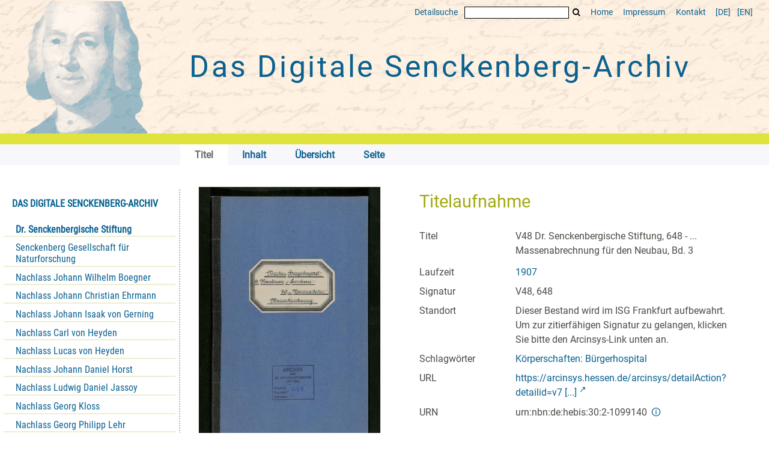

--- FILE ---
content_type: text/html;charset=utf-8
request_url: https://www.senckenbergarchiv.de/urn/urn:nbn:de:hebis:30:2-1099140?
body_size: 5129
content:
<!DOCTYPE html>
<html lang="de"><head><title>Senckenbergarchiv / V48 Dr. Senckenbergische Stiftung,  648 - ... Massenabrechnung f&#252;r den Neubau, Bd. 3</title><meta name="twitter:image" content="http://www.senckenbergarchiv.de/download/webcache/304/12019261"><meta name="twitter:title" content="V48 Dr. Senckenbergische Stiftung,  648 - ... Massenabrechnung f&#252;r den Neubau, Bd. 3. 1907"><meta property="og:site" content="Senckenbergarchiv"><meta property="og:url" content="http://www.senckenbergarchiv.de/12084758"><meta property="og:type" content="book"><meta property="og:title" content="V48 Dr. Senckenbergische Stiftung,  648 - ... Massenabrechnung f&#252;r den Neubau, Bd. 3"><meta property="book:release_date" content="1907"><meta property="og:image" content="http://www.senckenbergarchiv.de/download/webcache/304/12019261"><meta property="og:image:width" content="304"><meta property="og:image:height" content="443"><meta http-equiv="Content-Type" content="xml; charset=UTF-8"><meta name="viewport" content="width = device-width, initial-scale = 1"><meta name="description" content="Senckenbergarchiv. V48 Dr. Senckenbergische Stiftung,  648 - ... Massenabrechnung f&#252;r den Neubau, Bd. 3. 1907"><meta lang="de" content=""><link rel="shortcut icon" href="/domainimage/favicon.ico" type="image/x-icon"><link rel="alternate" type="application/rss+xml" title="Senckenbergarchiv" href="/rss"><link type="text/css" href="/css/ubffm-server-balancer_front4.senckenbergsammlung_content.css?7281547016969417235" rel="stylesheet"><script src="/thirdparty/jquery-3.6.0.min.js">&#160;</script><script defer src="/static/scripts/main.js">&#160;</script><script defer src="/static/scripts/common.js">&#160;</script><script defer src="/static/scripts/fulltext.js">&#160;</script><script type="text/javascript" src="/senckenbergsammlung/domainresource/static/scripts/custom.js">&#160;</script><script defer src="/static/scripts/titleinfo.js">&#160;</script></head><body style="" class="bd-guest   bd-flexLayout bd-root bd-r-senckenbergsammlung bd-m- bd-senckenbergsammlung  bd-retro bd-content bd-portal bd-metadata bd-portal-titleinfo bd-metadata-titleinfo bd-content-titleinfo bd-content-titleinfo-12084758 bd-list-rows bd-document"><span style="display:none" id="meta"><var id="tree">&#160;<var id="timeout" value="3600" class=" sessionsys"> </var><var id="name" value="senckenbergsammlung" class=" domain"> </var><var id="relativeRootDomain" value="senckenbergsammlung" class=" domain"> </var><var id="pathinfo" value="/senckenbergsammlung/urn/urn:nbn:de:hebis:30:2-1099140" class=" request"> </var><var id="fulldata" value="false" class=" domain"> </var><var id="search-linkDetailedsearchScope" value="senckenbergsammlung" class=" templating"> </var><var id="class" value="content" class=" request"> </var><var id="classtype" value="portal" class=" request"> </var><var id="tab" value="titleinfo" class=" request"> </var><var id="id" value="12084758" class=" request"> </var><var id="leftColToggled" value="false" class=" session"> </var><var id="facetFilterToggled" value="false" class=" session"> </var><var id="topheight" value="56" class=" session"> </var><var id="bottomheight" value="199" class=" session"> </var><var id="bodywidth" value="1000" class=" session"> </var><var id="centercolwidth" value="1006" class=" session"> </var><var id="middlerowheight" value="720" class=" session"> </var><var id="numberOfThumbs" value="20" class=" session"> </var><var id="clientwidth" value="1000" class=" session"> </var><var id="fullScreen" value="false" class=" session"> </var><var id="staticWidth" value="false" class=" session"> </var><var id="rightcolwidth" value="0" class=" session"> </var><var id="leftcolwidth" value="224" class=" session"> </var><var id="zoomwidth" value="1000" class=" session"> </var><var id="mode" value="w" class=" session"> </var><var id="initialized" value="true" class=" session"> </var><var id="sizes" value="128,1200,2000,0,1000,304,1504,504,800" class=" webcache"> </var><var id="availableZoomLevels" value="504,800,1000,1504,2000" class=" webcache"> </var><var id="js-toggleMobileNavi" value="None" class=" templating"> </var><var id="fullscreen-fullzoomOnly" value="false" class=" templating"> </var><var id="css-mobileMin" value="0" class=" templating"> </var><var id="tei-on" value="false" class=" templating"> </var><var id="search-alertIfEmpty" value="true" class=" templating"> </var><var id="search-quicksearchScope" value="senckenbergsammlung" class=" templating"> </var><var id="search-toggleListMinStructs" value="3" class=" templating"> </var><var id="search-highlightingColor" value="00808066" class=" templating"> </var><var id="layout-wrapperMargins" value="body" class=" templating"> </var><var id="layout-useMiddleContentDIV" value="false" class=" templating"> </var><var id="layout-navPortAboveMiddleContentDIV" value="false" class=" templating"> </var><var id="navPort-align" value="top" class=" templating"> </var><var id="navPort-searchTheBookInit" value="closed" class=" templating"> </var><var id="navPath-pageviewStructureResize" value="js" class=" templating"> </var><var id="layout-useLayout" value="flexLayout" class=" templating"> </var><var id="listNavigation-keepToggleState" value="false" class=" templating"> </var><var id="fullscreen-mode" value="None" class=" templating"> </var><var id="groups" value="guest" class=" user"> </var></var><var id="client" value="browser">&#160;</var><var id="guest" value="true">&#160;</var><var class="layout" id="colleft" value="titleinfo,">&#160;</var><var class="layout" id="colright" value="">&#160;</var></span><div id="main" class="divmain "><div id="topParts" class=""><a class="screenreaders" href="#leftParts">zum Hauptmen&#252;</a><a class="screenreaders" href="#centerParts">zum Inhalt</a><header role="banner" class=""><div id="defaultTop" class="wiki wiki-top defaultTop wiki-defaultTop defaultTop "><div class="head">
  <div class="topmenu">
    <a class="textlink   " id="searchexpert" href="/search"><span>Detailsuche</span></a>
    <form method="get" onsubmit="return alertIfEmpty()" name="searchBox" class="searchform" id="quickSearchform" action="/search/quick"><label class="screenreaders" for="quicksearch">Schnellsuche: </label><input type="text" id="quicksearch" name="query" class="quicksearch" onfocus="this.value=''" style="" value="" preset="" msg="Bitte mindestens einen Suchbegriff eingeben."><button type="submit" id="quicksearchSubmit" class=" button large edge slim flat noborder searchglass"><span class="hidden">OK</span></button></form>
    <a id="linkHome" class="textlink " href="/" title="Home">Home</a>
    <a class="textlink" href="http://www.uni-frankfurt.de/impressum/">Impressum</a>
    <a id="linkContact" class=" textlink" href="/doc/contact">Kontakt</a>
    <span class="chooseLanguage langEls"><a class="uppercase sel"><abbr>[de]</abbr></a><a href="/action/changeLanguage?lang=en" class="uppercase "><abbr title="Sprache &#228;ndern: Englisch">[en]</abbr></a></span>
  </div>
  <div class="topproject">
    <div id="caput"> </div>
    <h1 id="project"><a title="HOME" href="/"> Das Digitale <span class="nowrap">Senckenberg-Archiv</span> </a></h1>
   </div>
</div>

<div id="band"></div></div><nav class="navPort   "><ul id="navPort" class="nav-inline navPort-metadata navPort-content-titleinfo"><li id="navUrlTab" class="viewCtrl firstCtrl"><a href="/nav/cloud/date?query=1784" class="lastNavUrl"><i class="cap tab">Ergebnisliste</i></a></li><li class="viewCtrl_sel  tab-titleinfo evenCtrl tab-metadata-titleinfo" id="tab-content-titleinfo"><span><i class="cap tab">Titel</i><i class="cap abbrTab __tabTitleinfoAbbr">Titel</i></span></li><li class="viewCtrl  tab-structure tab-content tab-metadata-structure" id="tab-content-structure"><a href="/content/structure/12084758"><i class="cap tab">Inhalt</i><i class="cap abbrTab __tabStructureAbbr">Inhalt</i></a></li><li class="viewCtrl  tab-thumbview evenCtrl tab-content tab-metadata-thumbview" id="tab-content-thumbview"><a href="/content/thumbview/12019261"><i class="cap tab">&#220;bersicht</i><i class="cap abbrTab __tabThumbviewAbbr">Thumbs</i></a></li><li class="viewCtrl  tab-pageview lastCtrl tab-content tab-metadata-pageview" id="tab-content-pageview"><a href="/content/pageview/12019261"><i class="cap tab">Seite</i><i class="cap abbrTab __tabPageviewAbbr">Seite</i></a></li><span style="font-size:0px">&#160;</span></ul></nav></header></div><div id="middleParts" class=""><div id="leftParts" class="leftcol"><a class="screenreaders" name="leftParts">&#160;</a><div id="leftContent"><nav role="navigation"><div id="firstClassificationLevel" class="menusection"><h4 class="menuheader menuheader-sel" id=""><div>Das Digitale Senckenberg-Archiv</div></h4><div class="menubox menubox"><ul class="vl-nav nav"><li><a class="submenu sel first " href="/nav/classification/12693014">Dr. Senckenbergische Stiftung</a></li><li><a class="submenu " href="/nav/classification/12693031">Senckenberg Gesellschaft f&#252;r Naturforschung</a></li><li><a class="submenu " href="/nav/classification/12693032">Nachlass Johann Wilhelm Boegner</a></li><li><a class="submenu " href="/nav/classification/12693033"><span>Nachlass Johann Christian Ehrmann</span></a></li><li><a class="submenu " href="/nav/classification/12693034"><span>Nachlass Johann Isaak von Gerning</span></a></li><li><a class="submenu " href="/nav/classification/12693035">Nachlass Carl von Heyden</a></li><li><a class="submenu " href="/nav/classification/12693049">Nachlass Lucas von Heyden</a></li><li><a class="submenu " href="/nav/classification/12693036">Nachlass Johann Daniel Horst</a></li><li><a class="submenu " href="/nav/classification/12693037"><span>Nachlass Ludwig Daniel Jassoy</span></a></li><li><a class="submenu " href="/nav/classification/12693038">Nachlass Georg Kloss</a></li><li><a class="submenu " href="/nav/classification/12693039">Nachlass Georg Philipp Lehr</a></li><li><a class="submenu " href="/nav/classification/12693041"><span>Nachlass Ernst Ludwig Wilhelm Nebel</span></a></li><li><a class="submenu " href="/nav/classification/12693042">Nachlass Christian Ernst Neef</a></li><li><a class="submenu " href="/nav/classification/12693043">Nachlass Johann Jakob Reichard</a></li><li><a class="submenu " href="/nav/classification/12693044"><span>Nachlass Ernst Roediger</span></a></li><li><a class="submenu " href="/nav/classification/12693045"><span>Nachlass Eduard R&#252;ppell</span></a></li><li><a class="submenu " href="/nav/classification/12693046">Nachlass Johann Jakob Sch&#252;tz</a></li><li><a class="submenu " href="/nav/classification/12693047">Nachlass Johann Christian Senckenberg</a></li><li><a class="submenu last " href="/nav/classification/12693048"><span>Nachlass Samuel Thomas von Soemmering</span></a></li></ul></div></div><section><div class="menusection menusection-selectIndex"><h4 class="menuheader" id="menuboxSelectIndexHeader"><div>Listen</div></h4><div class="menubox menubox" id="menuboxSelectIndexBox"><ul class="vl-nav nav"><li><a class="" href="/nav/history">Neuzug&#228;nge</a></li><li><a class="index-title " href="/nav/index/title">Titel</a></li><li><a class="index-date last" href="/nav/index/date">Jahr</a></li></ul></div></div></section><section><div class="menusection menusection-clouds"><h4 class="menuheader" id="menuboxCloudsHeader"><div>Clouds</div></h4><div class="menubox menubox" id="menuboxCloudsBox"><ul class="vl-nav nav"><li><a class="cloud-keyword  first" href="/nav/cloud/keyword">Schlagw&#246;rter</a></li><li><a class="cloud-date  last" href="/nav/cloud/date">Jahre</a></li></ul></div></div></section></nav></div></div><div id="centerParts" class="maincol "><main role="main" class=""><img alt="" style="position:absolute;left:-9999px" id="cInfo" width="0" height="0"><div id="div-titleinfo" class="datacol csslayout type_document"><div id="titleinfo" class="csslayout partLayout-float "><div id="titleInfoImage" class=""><div class="wr"><a class="imgLink" href="/content/pageview/12019261"><img alt="Zur Seitenansicht" border="0" src="/image/largethumb/12019261" width="304" height="443"></a></div></div><div class="titleinfoPart-right titleinfoPartLayout-float"><div id="titleInfoMetadata" class="titleInfo columns"><h1 class="mainheader " id=""><div class="headertext"><div>Titelaufnahme</div></div></h1><ul class="nav"><li class="cols" id="mods_titleInfoTitleNotType"><div class="name title ">Titel</div><div class="value title "><div class="valueDiv"><span class="mods-title">V48 Dr. Senckenbergische Stiftung,  648 - ... Massenabrechnung f&#252;r den Neubau, Bd. 3</span></div></div></li><li class="cols" id="mods_originInfoNotEditionElectronicEdition"><div class="name ">Laufzeit</div><div class="value "><a id="dc.date" class="" href="/search?operation=searchRetrieve&amp;query=dc.date%3D%221907%22%20and%20vl.domain%3Ddomain%20sortBy%20dc.title%2Fasc" title="Suche nach: Jahr = 1907">1907</a></div></li><li class="cols" id="mods_locationShelfLocator"><div class="name ">Signatur </div><div class="value ">V48, 648</div></li><li class="cols" id="mods_locationPhysicalLocation"><div class="name ">Standort</div><div class="value ">Dieser Bestand wird im ISG Frankfurt aufbewahrt. Um zur zitierf&#228;higen Signatur zu gelangen, klicken Sie bitte den Arcinsys-Link unten an.</div></li><li class="cols" id="mods_subject"><div class="name ">Schlagw&#246;rter</div><div class="value "><div class="valueDiv-3 subject mods-topic"><a id="dc.subject" class="" href="/search?operation=searchRetrieve&amp;query=dc.subject%3D%22K%C3%B6rperschaften%3A%20B%C3%BCrgerhospital%22%20and%20vl.domain%3Ddomain%20sortBy%20dc.title%2Fasc" title="Suche nach: Schlagwort = K&#246;rperschaften: B&#252;rgerhospital">K&#246;rperschaften: B&#252;rgerhospital</a></div></div></li><li class="cols" id="mods_locationURL"><div class="name ">URL</div><div class="value "><div class="valueDiv-3 subject mods-url"><a class="external" target="_blank" href="https://arcinsys.hessen.de/arcinsys/detailAction?detailid=v7595170">https://arcinsys.hessen.de/arcinsys/detailAction?detailid=v7 [...]</a></div></div></li><li class="cols" id="mods_IdentifierUrn"><div class="name ">URN</div><div class="value "><span>urn:nbn:de:hebis:30:2-1099140&#160;</span><a class="vlIcon" href="/wiki/identifier/urnresolving?urn=urn:nbn:de:hebis:30:2-1099140"><span class="ln-ico ln-info"></span></a></div></li></ul></div></div></div><div class="titleinfoPart-right titleinfoPartLayout-float"><div class="titleInfo titleAdd columns " id="titleInfoTableOfContents"><div class="subheader" role="heading">Inhalt</div><ul class="nav"><li><p>						D. Maschinen- und Sezierhaus: Erd- und Maurerarbeiten.; </p><p>					</p></li></ul></div><div class="titleInfo titleAdd columns " id="titleInfoLinkActions"><div class="subheader" role="heading">Links</div><ul class="nav"><li class="cols"><div class="name titleinfoLinkAction">IIIF</div><div id="titleinfoLinksI3F" class="value titleinfoLinkAction"><span class="I3FManifestLink"><span class="ln-ico ln-iiif"></span><span class="hide-underlined">&#160;</span><a target="iiif-manifest" href="/i3f/v20/12084758/manifest">IIIF-Manifest</a></span></div></li></ul></div><div class="titleInfo titleAdd columns " id="titleInfoClassification"><div class="subheader" role="heading">Klassifikation</div><ul class="nav"><li><div class="titleInfoClassification"><div class="classificationLinks ancestorStructureAxis senckenbergsammlung"><nav role="navigation"><a class="item pos1 senckenbergsammlung" href="/nav/classification/12693014">Dr. Senckenbergische Stiftung</a> <span class="pos2"> &#8594; </span><a class="item pos2 senckenbergsammlung" href="/nav/classification/12083886">4 B&#252;rgerhospital</a> <span class="pos3"> &#8594; </span><a class="item pos3 senckenbergsammlung" href="/nav/classification/12083887">1 Baugeschichte</a> <span class="pos4"> &#8594; </span><a class="item pos4 senckenbergsammlung" href="/nav/classification/12083890">... Massenabrechnung f&#252;r den Neubau</a> </nav></div></div></li></ul></div><div class="titleInfo titleAdd columns " id="titleinfoGoStructureLink"><div class="subheader" role="heading">Inhalt</div><ul class="nav"><li><a href="/content/structure/12084758">Inhalt des Werkes</a></li></ul></div><div class="titleInfo titleAdd columns " id="displayLicenseInfo"><div class="subheader" role="heading">Nutzungsbedingungen</div><ul class="nav"><li class="cols"><div class="name ">Lizenz</div><div id="" class="value "><a href="https://creativecommons.org/publicdomain/mark/1.0/deed.de" target="_blank" rel="license" class="external">Public Domain Mark 1.0</a></div></li><li class="cols"><div class="name sourceDescription">Quellenangabe</div><div id="" class="value sourceDescription">V48 Dr. Senckenbergische Stiftung,  648 - ... Massenabrechnung f&#252;r den Neubau, Bd. 3. 1907. Universit&#228;tsbibliothek Johann Christian Senckenberg, <span class="signature">V48, 648</span>,  <a href="https://nbn-resolving.org/urn:nbn:de:hebis:30:2-1099140">https://nbn-resolving.org/urn:nbn:de:hebis:30:2-1099140</a> / Public Domain Mark 1.0</div></li></ul></div></div></div><var id="publicationID" value="12084758" class="zoomfullScreen"> </var><var id="mdlistCols" value="false"> </var><var id="isFullzoom" value="false" class="zoomfullScreen"> </var><var id="employsPageview" value="true" class="pagetabs"> </var><var id="webcacheSizes" value="128,304,504,800,1000,1200,1504,2000"> </var><var id="navLastSearchUrl" value="/vd16/search?query=bib.originPlace%3D%22%5Bs.l.%5D%22+and+vl.domain%3Ddomain+sortBy+dc.title%2Fasc&amp;operation=searchRetrieve"> </var></main></div></div><div id="bottomParts" class=""><footer role="contentinfo" class=""><div id="custom-footer" class="wiki wiki-bottom custom-footer wiki-custom-footer customFooter "><div class="logos">
  <div>
    <i><img class="logo-ub" src="/senckenbergsammlung/domainimage/logo-ub.png" alt="Zur UB Frankfurt"></i>
    <span>Universit&#228;tsbibliothek J.C. Senckenberg<br>
  Freimannplatz 1<br>
  60325 Frankfurt am Main</span>
  </div>
  <div>
    <i><img src="/senckenbergsammlung/domainimage/logo-senckenberg.png" alt="Senckenberg Gesellschaft f&#252;r Naturforschung"></i>
    <span>Senckenberg Gesellschaft f&#252;r Naturforschung<br>
  Senckenberganlage 25<br>
      60325 Frankfurt am Main</span>
  </div>
  <div>
    <i><img src="/senckenbergsammlung/domainimage/logo-isg.png" alt="Institut f&#252;r Stadtgeschichte Frankfurt" title="Zum Institut f&#252;r Stadtgeschichte Frankfurt"></i>
    <span>Institut f&#252;r Stadtgeschichte<br>
  Im Karmeliterkloster<br>
  M&#252;nzgasse 9, 60311 Frankfurt am Main</span>
    </div>
  <div>
    <i class="bydfg">Gef&#246;rdert von:</i>
    <img src="/senckenbergsammlung/domainimage/logo-dfg.png" alt="DFG">
  </div>
</div></div><div class="footerContent" id="footerContent"><span class="f-links-vls"><a id="footerLinkVLS" target="_blank" href="http://www.semantics.de/produkte/visual_library/">Visual Library Server 2026</a></span></div></footer></div></div></body></html>